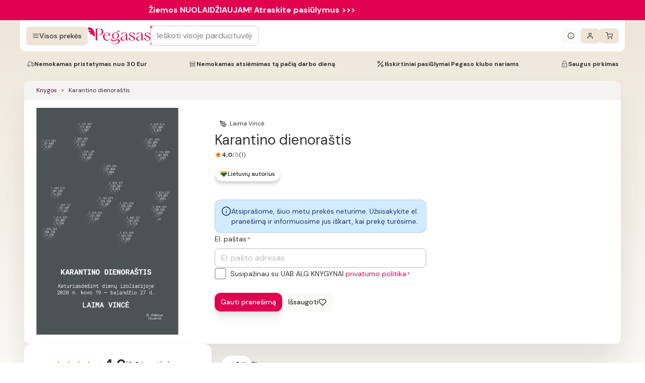

--- FILE ---
content_type: image/svg+xml
request_url: https://www.pegasas.lt/chat-multi-DVZ.svg
body_size: 434
content:
<svg width="21" height="20" viewBox="0 0 21 20" fill="none" xmlns="http://www.w3.org/2000/svg">
    <path fill-rule="evenodd" clip-rule="evenodd" d="M3.83333 2.39583C3.58469 2.39583 3.34624 2.49461 3.17042 2.67042C2.99461 2.84624 2.89583 3.08469 2.89583 3.33333V10.7396L4.9844 8.65107C5.12115 8.51432 5.30661 8.4375 5.5 8.4375H10.5C10.7486 8.4375 10.9871 8.33873 11.1629 8.16291C11.3387 7.9871 11.4375 7.74864 11.4375 7.5V3.33333C11.4375 3.08469 11.3387 2.84624 11.1629 2.67042C10.9871 2.49461 10.7486 2.39583 10.5 2.39583H3.83333ZM2.13922 1.63922C2.58853 1.18992 3.19792 0.9375 3.83333 0.9375H10.5C11.1354 0.9375 11.7448 1.18992 12.1941 1.63922C12.6434 2.08853 12.8958 2.69792 12.8958 3.33333V7.5C12.8958 8.13541 12.6434 8.7448 12.1941 9.19411C11.7448 9.64342 11.1354 9.89583 10.5 9.89583H5.80203L2.68227 13.0156C2.47373 13.2241 2.1601 13.2865 1.88763 13.1737C1.61516 13.0608 1.4375 12.7949 1.4375 12.5V3.33333C1.4375 2.69792 1.68992 2.08853 2.13922 1.63922Z" fill="#333333"/>
    <path fill-rule="evenodd" clip-rule="evenodd" d="M14.7707 7.50016C14.7707 7.09746 15.0971 6.771 15.4998 6.771H17.1665C17.8019 6.771 18.4113 7.02341 18.8606 7.47272C19.3099 7.92203 19.5623 8.53141 19.5623 9.16683V18.3335C19.5623 18.6284 19.3847 18.8943 19.1122 19.0072C18.8397 19.12 18.5261 19.0576 18.3176 18.8491L15.1978 15.7293H10.4998C9.86442 15.7293 9.25503 15.4769 8.80573 15.0276C8.35642 14.5783 8.104 13.9689 8.104 13.3335V12.5002C8.104 12.0975 8.43046 11.771 8.83317 11.771C9.23588 11.771 9.56234 12.0975 9.56234 12.5002V13.3335C9.56234 13.5821 9.66111 13.8206 9.83693 13.9964C10.0127 14.1722 10.2512 14.271 10.4998 14.271H15.4998C15.6932 14.271 15.8787 14.3478 16.0154 14.4846L18.104 16.5731V9.16683C18.104 8.91819 18.0052 8.67973 17.8294 8.50392C17.6536 8.3281 17.4151 8.22933 17.1665 8.22933H15.4998C15.0971 8.22933 14.7707 7.90287 14.7707 7.50016Z" fill="#333333"/>
</svg>
